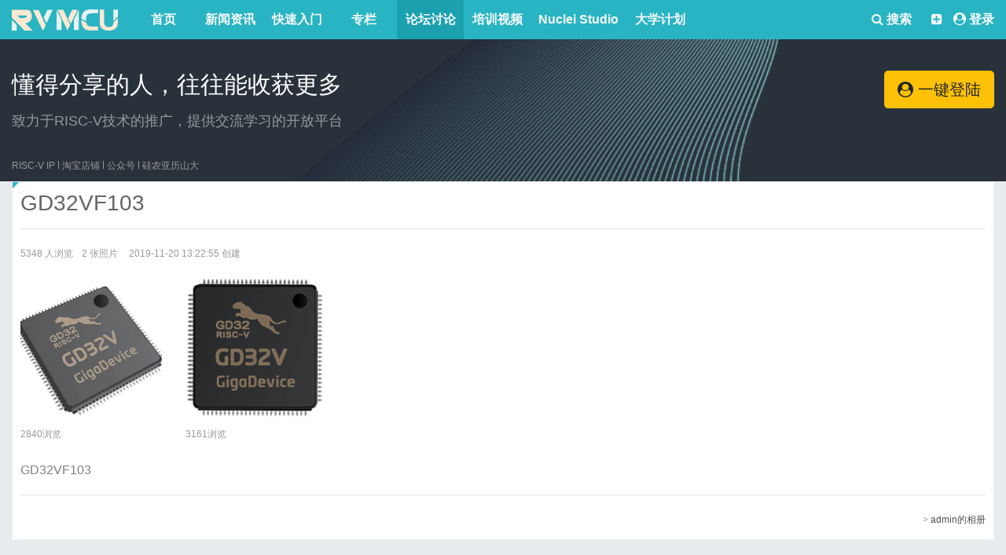

--- FILE ---
content_type: text/html; charset=UTF-8
request_url: https://riscv-mcu.com/community-album-id-7.html
body_size: 5370
content:
<!DOCTYPE HTML>
<html lang="zh-CN">
<head>
    <meta http-equiv="Content-Type" content="text/html; charset=utf-8" />
    <meta http-equiv="X-UA-Compatible" content="IE=edge">
    <meta http-equiv="content-language" content="zh-CN" />
    <meta name="viewport" content="width=device-width, initial-scale=1.0">
    <meta name="applicable-device" content="pc,mobile">
    <meta name="robots" content="all" />
    <meta name="save" content="history" />
    <meta name="author" content="qiujun@thinksaas.cn" />
    <meta name="Copyright" content="ThinkSAAS" />
    <title>
	GD32VF103_RISC-V论坛讨论_RISC-V MCU中文社区        </title>
                    <link rel="shortcut icon" href="/favicon.ico?v=20250813" />
    <!-- 新 Bootstrap 核心 CSS 文件 -->
    <link rel="stylesheet" href="/public/bootstrap/css/bootstrap.min.css?v=20250813">
	
	<link rel="stylesheet" href="/plugins/home/recommendgroup/style.css?v=20250813">
    <link rel="stylesheet" type="text/css" href="/theme/sample/base.css?v=20250813" />
	
	<link href="/public/js/my/a_new.css?v=20250813" rel="stylesheet">
	
	<link href="/public/js/my/club_index.css?v=20250813" rel="stylesheet">
	
	<link href="/public/js/my/home_index.css?v=20250813" rel="stylesheet">
        <link rel="stylesheet" type="text/css" href="/app/community/skins/default/style.css?v=20250813">
    	
	

    <!--新风格加载-->
        <link rel="stylesheet" type="text/css" href="/theme/fresh/style.css?v=20250813" id="tsTheme" />
        <script>var siteUrl = '/';</script>
    <script src="/public/js/jquery.min.js?v=20250813" type="text/javascript"></script>
    <!--jquery向下兼容-->
    <script src="/public/js/jquery-migrate.js?v=20250813" type="text/javascript"></script>
    <!-- 最新的 Bootstrap 核心 JavaScript 文件 -->
    <script src="/public/bootstrap/js/bootstrap.min.js?v=20250813"></script>
    <!--bootstrap 前端验证-->
    <script type="text/javascript" src="/public/js/bootstrap3-validation.js?v=20250813"></script>
    
    <script type="text/javascript" src="/public/layer/layer.js?v=20250813"></script>

        <!--CSS图标-->
    <link href="/public/fontawesome470/css/font-awesome.min.css?v=20250813" rel="stylesheet">
    <style>
            </style>
    <link href="/plugins/pubs/gotop/style.css" rel="stylesheet" type="text/css" />    	<script type="text/javascript" src="/public/js/my/jquery-plus.js?v=20250813"></script>
    <script type="text/javascript" src="//static.runoob.com/assets/qrcode/qrcode.min.js"></script>
 <meta name="viewport" content="width=device-width, initial-scale=1">
</head>
<body>
<div class="appnav">  
    <div class="container">
        <div class="row">
            <div class="col-md-12">
                <div class="float-left">
                    <div class="layui-col-md3 mcu-logo float-left">
                        <a href="/"><img title="RISC-V MCU中文社区" src="/theme/fresh/logo.svg?v=20250813" alt="RISC-V MCU中文社区"/></a>
                    </div>
                    <ul class="header-pro common-fl navbar-nav mr-auto float-right" >
                                                <li class="nav-item active dropdown">
                                                          <a class="dropbtn " href="/">首页</a>
                                                    </li>
                                                <li class="nav-item active dropdown">
                                                          <a class="dropbtn " href="/article.html">新闻资讯</a>
                                                    </li>
                                                <li class="nav-item active dropdown">
                                                          <a class="dropbtn " href="/quickstart.html">快速入门</a>
                                                    </li>
                                                <li class="nav-item active dropdown">
                                                          <a class="dropbtn " href="/column.html">专栏</a>
                                                    </li>
                                                <li class="nav-item active dropdown">
                                                          <a class="dropbtn on" href="/community.html">论坛讨论</a>
                                                    </li>
                                                <li class="nav-item active dropdown">
                                                          <a class="dropbtn " href="/video.html">培训视频</a>
                                                    </li>
                                                <li class="nav-item active dropdown">
                                                          <a class="dropbtn " href="/nucleistudio.html">Nuclei Studio</a>
                                                    </li>
                                                <li class="nav-item active dropdown">
                                                          <a class="dropbtn " href="/campus.html">大学计划</a>
                                                    </li>
                                            </ul>
                </div>
                <div class="float-right">
                    <div class="float-left search"><a class="dropbtn" href="/search-s.html"><i class="fa fa-search" aria-hidden="true"></i> 搜索</a></div>
                    <div class="float-right font-weight-bold">
                        <div class="common-fr">
                            <div class="guide-before header-tips common-fl">
                                                                
                                <div class="ts-user-nav coin-message" style="float: left;">
                                    <a class="text-light" href="#" style="color:#fff"><i class="fa fa-plus-square" aria-hidden="true"></i></a>
                                    <div class="ts-dropdown dropdown-list pull-right">
                                        <ul class="ts-dropdown-list">
                                            <li><a href="/nucleistudio-developer.html" target="_blank"><i class="fa fa-id-card" aria-hidden="true"></i>认证开发者</a></li>
                                            <li><a href="/nucleistudio-createorg.html" target="_blank"><i class="fa fa-user-plus" aria-hidden="true"></i>创建组织</a></li>
                                            <li><a href="/nucleistudio-uploadnpk.html" target="_blank"><i class="fa fa-plus" aria-hidden="true"></i>发布软件包</a></li>
                                                                                    </ul>
                                    </div>
                                </div>
                                
                                
                                <div class="ts-user-nav" style="color: #fff;padding-left: 6px;" >
                                                                            <i class="fa fa-user-circle" aria-hidden="true"></i> <a class="f10" style="color: #fff;" href="/user-login.html">登录</a>
                                                                    </div>
                            </div>              
                        </div>
                    </div>
                </div>
            </div>
        </div>  
    </div>
    <!-- 下雪
    <canvas id="snowFallTop" class="snowFall snowFallTop" style="width: 100%;height: auto;"></canvas>
    <canvas id="snowFallLeft" class="snowFall snowFallLeft" style="width: 100%;height: auto;"></canvas>
    <canvas id="snowFallRight" class="snowFall snowFallRight" style="width: 100%;height: auto;"></canvas>
    -->
</div><div class="home-banner">
    <div class="container">
         <div class="row banner">
             <div class="col-md-9">
                 <h3 class="text-white mb-3">懂得分享的人，往往能收获更多</h3>
                 <div class="text-white-50" style="font-size: 1.12rem">
                     致力于RISC-V技术的推广，提供交流学习的开放平台
                 </div>
             </div>
             <div class="col-md-3">
                 <div class="d-flex justify-content-end">
                     <div class="btn-group btn-block mt-2" role="group">
                                                    <a class="btn btn-lg btn-warning" href="/user-login.html" role="button"><i class="fa fa-user-circle" aria-hidden="true"></i> 一键登陆</a>
                                             </div>
                 </div>
             </div>
        </div>
        <div class="row">
             <div class="col-md-12">
                 <ul class="header-pro common-fl navbar-nav mr-auto" >
                    <li class="nav-item active dropdown"><a class="nav-link" href="https://www.nucleisys.com/index.php" target="_blank">RISC-V IP</a></li>
                    <li class="xsx"></li>
                    <li class="nav-item active dropdown">
                     <a class="nav-link" href="https://shop299381627.taobao.com/index.htm" target="_blank">淘宝店铺</a>
                     <div class="dropdown-content">
                         <img width="160" class="" alt="" src="/uploadfile/logo/tb.png">
                     </div>
                    </li>
                    <li class="xsx"></li>
                    <li class="nav-item active dropdown">
                     <a class="nav-link " href="#">公众号</a>
                     <div class="dropdown-content">
                         <img width="160" class="" alt="" src="/uploadfile/logo/xlkj.png">
                     </div>
                    </li>
                    <li class="xsx"></li>
                    <li class="nav-item active dropdown">
                     <a class="nav-link" href="#">硅农亚历山大</a>
                     <div class="dropdown-content">
                         <img width="160" class="" alt="" src="/uploadfile/logo/glylsd.png">
                     </div>
                    </li>
                 </ul>
             </div>
         </div>
    </div>   
</div>

<link href="/theme/wap/css/style.css?v=20250813" rel="stylesheet">
<div class="header-area" id="headerArea">
    <div class="container h-100 d-flex align-items-center justify-content-between">
        <!-- Navbar Toggler-->
        <div class="navbar--toggler" id="newstenNavbarToggler"><span></span><span></span><span></span><span></span></div>
        <!-- Logo-->
        <div class="logo-wrapper"><a href="/"><img title="RISC-V MCU中文社区" src="theme/fresh/logo.svg?v=20250813" alt="RISC-V MCU中文社区"></a></div>
        <!-- Search Form-->
        <div class="search-form"><a href="/search-s.html"><i class="fa fa-search" aria-hidden="true"></i></a></div>
    </div>
</div>
<div class="sidenav-wrapper" id="sidenavWrapper">
      <!-- Time - Weather-->
      <div class="time-date-weather-wrapper text-center py-5">
        <div class="weather-update mb-4">
                          <h4 class="mb-1" style="padding-top: 30px;"><a class="btn btn-lg btn-warning" href="/user-login.html" role="button"><i class="fa fa-user-circle" aria-hidden="true"></i> 一键登陆</a></h4>
                    </div>
              </div>
      <!-- Sidenav Nav-->
      <ul class="sidenav-nav">
          
                    <li>
                              <a href="/"><i class="lni lni-play"></i>首页</a>
                        </li>
                    <li>
                              <a href="/article.html"><i class="lni lni-play"></i>新闻资讯</a>
                        </li>
                    <li>
                              <a href="/quickstart.html"><i class="lni lni-play"></i>快速入门</a>
                        </li>
                    <li>
                              <a href="/column.html"><i class="lni lni-play"></i>专栏</a>
                        </li>
                    <li>
                              <a href="/community.html"><i class="lni lni-play"></i>论坛讨论</a>
                        </li>
                    <li>
                              <a href="/video.html"><i class="lni lni-play"></i>培训视频</a>
                        </li>
                    <li>
                              <a href="/nucleistudio.html"><i class="lni lni-play"></i>Nuclei Studio</a>
                        </li>
                    <li>
                              <a href="/campus.html"><i class="lni lni-play"></i>大学计划</a>
                        </li>
                </ul>
      <!-- Go Back Button-->
      <div class="nav-active d-flex align-items-center justify-content-between" style="position: fixed;width: inherit;padding: 20px;">
                          <div class="logo-wrapper"><a href="/user-login.html"><div class="go-home-btn setting-btn"><i class="fa fa-sign-in" aria-hidden="true"></i></div></a></div>
                <div class="logo-wrapper"><div class="go-home-btn" id="goHomeBtn"><i class="fa fa-arrow-left" aria-hidden="true"></i></div></div>
                    
      </div>
</div>

<script src="/theme/wap/js/active.js"></script>


<script type="text/javascript">$('#common-hd-nav').find('li').bind({
    mouseenter: function(){
        $(this).children('a').addClass('common-hd-arrow-up').end().find('.common-hd-drop-down').show();
    },
    mouseleave: function(){
        $(this).children('a').removeClass('common-hd-arrow-up').end().find('.common-hd-drop-down').hide();
    }
});
$('#twjl').bind("click",function(){
    var key = $("#search .form-control").val();
    var url = "/ask-new.html&kw="+key; 
    window.open(url);
    return false;
})</script>
<div class="face_box" style="display: none;" src = "https://riscv-mcu.com/public/images/community.png"></div>
<script src="/public/js/jweixin-1.4.0.js"></script>
<script type="text/javascript">
jQuery(function(){	
    jQuery('.loopslide').loopSlide({animate: true,dataPanel: '.pic-des',vertical:true});
    jQuery('.tab-func-nav li').mouseover(function(){
    	jQuery(this).siblings().removeClass('on');
    	jQuery(this).addClass('on');
    	var i = jQuery(this).index();
    	jQuery(this).parents('.tab-func').next().children().hide();
    	jQuery(this).parents('.tab-func').next().children().eq(i).show();
    });
})
</script>
<script type="text/javascript">
    wx.config({
        debug: false, 
        appId: '', 
        timestamp: , 
        nonceStr: '', 
        signature: '',
        jsApiList: [
            'checkJsApi',
            'updateAppMessageShareData',
            'updateTimelineShareData',
        ]
    
    });
    wx.ready(function () {
        wx.description = $("meta[name='description']").attr('content');
        wx.web_url = window.location.href;
        
        wx.title = $(document).attr("title").substr(0,$(document).attr("title").indexOf("_"))== ""?'RISC-V MCU中文社区':$(document).attr("title").substr(0,$(document).attr("title").indexOf("_"));
        
        wx.title = wx.title =='RISC-V'?'RISC-V MCU中文社区 - 致力于RISC-V技术的推广，提供一个交流学习的开放平台':wx.title;
        wx.imgUrl = $(".face_box").attr('src');
        
        wx.updateAppMessageShareData({
          title: wx.title,
          desc: wx.description,
          link: wx.web_url,
          imgUrl: wx.imgUrl,
          trigger: function (res) {

          },
          success: function (res) {

          },
          cancel: function (res) {

          },
          fail: function (res) {

          }
        });
      
        wx.updateTimelineShareData({
          title: wx.title,
          link: wx.web_url,
          imgUrl: wx.imgUrl,
          trigger: function (res) {

          },
          success: function (res) {

          },
          cancel: function (res) {

          },
          fail: function (res) {

          }
        });
      
    });
</script>
<div class="container"></div>

<!--
<link rel="stylesheet" href="/theme/fresh/snow/style.css">
<script type="text/javascript" src="/theme/fresh/snow/snow.min.js"></script>
-->
<div class="container">


    <nav aria-label="breadcrumb" class="position-relative">
        <ol class="breadcrumb">
            <li class="breadcrumb-item"><a href="/">首页</a></li>					
			<li class="breadcrumb-item"><a href="/community.html">论坛讨论</a></li>
			<li class="breadcrumb-item"><a href="/community-photo.html">相册展示</a></li>
            <li class="breadcrumb-item active" aria-current="page">GD32VF103</li>
        </ol>
    </nav>


<div class="card">
  <div class="card-body">
  
  
<h1 class="h3 fw400">GD32VF103</h1>

<hr />

      <div class="c9 fs12">

          <span class="mr-2">5348 人浏览</span>

          <span class="mr-2">2&nbsp;张照片</span>
          &nbsp;<span>2019-11-20 13:22:55&nbsp;创建</span>


      </div>

  

<div class="row mt-3">



  <div class="col-4 col-md-2 mb-3">
    <div class="thumbnail">
      <a href="/community-photoshow-id-32.html">
          <img class="mw100" src="/cache/photo/0/0/bfa4e30fe142f7bd836140c792c6afcd.jpg" alt="GD32VF1039727109.jpg">
      </a>
      <div class="caption">
        
        <div class="c9 fs12 mt-1">2840浏览</div>

      </div>
    </div>
  </div>
  <div class="col-4 col-md-2 mb-3">
    <div class="thumbnail">
      <a href="/community-photoshow-id-31.html">
          <img class="mw100" src="/cache/photo/0/0/0c412093ce3af90f6abc4b68c440e54a.png" alt="GD32VF103gd32v.png">
      </a>
      <div class="caption">
        
        <div class="c9 fs12 mt-1">3161浏览</div>

      </div>
    </div>
  </div>

</div>


<div class="page"></div>

<div class="text-black-50">GD32VF103</div>


<hr />

      <div class="tar fs12 c9 mt-3">

          

          

          &nbsp;&gt;&nbsp;<a href="/community-photouser-id-1.html">admin的相册</a>

      </div>


</div>
</div>
</div>

<div class="container">

<!--底部公共广告位开始-->
<!--底部公共广告位结束-->
</div>

<div class="footer">
<p class="text-dark fs12">
        <a class="text-secondary" href="/">首页</a>
                 | <a class="text-secondary" href="/article.html">新闻资讯</a>             | <a class="text-secondary" href="/quickstart.html">快速入门</a>             | <a class="text-secondary" href="/column.html">专栏</a>             | <a class="text-secondary" href="/community.html">论坛讨论</a>             | <a class="text-secondary" href="/video.html">培训视频</a>             | <a class="text-secondary" href="/nucleistudio.html">Nuclei Studio</a>             | <a class="text-secondary" href="/campus.html">大学计划</a>    </p>
<p class="fs12 text-secondary">
本站所有内容仅供学习和交流，如有转载或引用文章涉及版权问题_请联系<a href="/user-message-ts-add-touserid-1.html">管理员</a>删除  
</p>

<script type="text/javascript">
var _hmt = _hmt || [];
(function() {
  var hm = document.createElement("script");
  hm.src = "https://hm.baidu.com/hm.js?873b74358b30c9e6737632d45d95cc85";
  var s = document.getElementsByTagName("script")[0]; 
  s.parentNode.insertBefore(hm, s);
})();
</script>

<script>
(function(){
    var bp = document.createElement('script');
    var curProtocol = window.location.protocol.split(':')[0];
    if (curProtocol === 'https') {
        bp.src = 'https://zz.bdstatic.com/linksubmit/push.js';
    }
    else {
        bp.src = 'http://push.zhanzhang.baidu.com/push.js';
    }
    var s = document.getElementsByTagName("script")[0];
    s.parentNode.insertBefore(bp, s);
})();
</script>
<script type="text/javascript">
  var _paq = window._paq = window._paq || [];
  /* tracker methods like "setCustomDimension" should be called before "trackPageView" */
  _paq.push(['trackPageView']);
  _paq.push(['enableLinkTracking']);
  (function() {
    var u="//matomo.nucleisys.com/";
    _paq.push(['setTrackerUrl', u+'matomo.php']);
    _paq.push(['setSiteId', '1']);
    var d=document, g=d.createElement('script'), s=d.getElementsByTagName('script')[0];
    g.type='text/javascript'; g.async=true; g.src=u+'matomo.js'; s.parentNode.insertBefore(g,s);
  })();
</script>


<p class="fs12">
    Powered by
    <a target="_blank" class="text-secondary" title="riscv-mcu" href="">RISC-V MCU</a>  <a href="https://beian.miit.gov.cn" target="_blank">鄂ICP备18019458号-2</a>     Processed in 0.012921 second(s)
</p>
</div>
<script src="/public/js/common.js?v=20190814" type="text/javascript"></script>
<script src="/app/community/js/extend.func.js" type="text/javascript"></script>

<div style="display:none;"><!--统计代码--></div><script type="text/javascript" src="/plugins/pubs/gotop/jquery.goToTop.js"></script></body>
</html>

--- FILE ---
content_type: text/css
request_url: https://riscv-mcu.com/public/js/my/club_index.css?v=20250813
body_size: 3932
content:
/*com tab bg*/
.tab-bg{ background:#FFF url(/public/images/tab_bg.gif) repeat-y;}
.avatar{ border:1px solid #D9D9D9; padding:1px; background:#FFFFFF; }
/*generalBar & con */
.gb-lh28{ height:24px;}
.generalBar{ background-position:0 -640px;padding: 0; }
.grayBor{ }
.noTopBorder{ border-top:none; }
.noBtmBorder{ border-bottom:none; }
.dot-arrow{ padding-left:22px; background-position:10px -102px;font-weight: 700;font-size: 14px;}
.doctor-re{ background:#078AA3; }
.qa-ico,.qa-ico-blue,.qa-ico-green{ padding-left:40px; }
.qa-ico{ background-position:12px -938px; color:#078AA3; }
.qa-ico-blue{ background-position:12px -968px; color:#333; }
.qa-ico-green{ background-position:12px -908px; color:#2B6A09; }
/* tab switch */
.pl14{padding-left:14px}
.pr14{padding-right:14px}
.tab-func{ background-position:0 -834px; }
.tab-func ul{ background-position:0 -639px; }
.tab-func li{ border:1px solid #D0E0E6; border-left-width:0; }
.tab-func li.first-tab{ border-left-width:1px; }
.tab-func li a:hover{ text-decoration:none; color:#333; }
.tab-func ul li.on{ background:#FFF; border-bottom-color:#FFF; font-weight:bold; }
/* doctor element list */
.drEl{ width:140px; }
.drEl ul{ width:60px; }
.subsuc-title{ background-position:10px -2080px; padding-left:190px; }
.subfail-title{ background-position:10px -2483px; padding-left:230px; height:40px; }
/* image player */
.picPlayer{ width:300px; height:170px; overflow:hidden; margin-left:auto; margin-right:auto; }
.picControl{ height:0px; }
.picControl div{ top:144px; right:6px; }
.picControl a{ width:22px;background:#FFFFFF;  color:#333333; border:1px solid #FFF; font-family:verdana; font-weight:bold; }
.picControl a:hover,.picControl a.on{ color:#FFF; background:#3AA5BC; text-decoration:none; border:1px solid #02788F; }
.picList img{ display:block; width:300px; height:170px; }
/*main && list style*/
.w376 {width:376px;}
.w594 {width:594px;}
.w695 {width:695px;}
.w275 {width:275px;}
.btm-padd-border {background: #fff;border-radius: 0;line-height: 30px;background: url(/public/images/h_tbg.gif) repeat-x;}
.btm-padd-border-dashed  {padding:1px;border-bottom:1px dashed #d3e2f1;background:#fff;}
.h25{ height:100%;}
.col-list li.pageStyle{text-indent:0; background:transparent; }
.col-list li span.date {float:right;color:#666;}
.h24Ele li{height:24px; overflow:hidden; }
.w376 .disease-sort{border-bottom:0 none;}
.disease-sort .title span {
    display: block;
    height: 30px;
    line-height: 2;
    background-position: 10px -1042px;
    background-position: 10px -102px;
    /* border: 1px solid #D0E0E6; */
    border-radius: 0;
    line-height: 30px;
    background: #28b4c3;
    font-size: 12px;
    text-align: center;
    padding: 0px;
    color: #fff;
    }
    
.bdl{border-left: 1px dashed #d3e2f1;}    
.disease-sort dl {text-align: center;}
.disease-sort dt {width:120px;}
.disease-sort dt span {background-position:0 -1021px;height: 10px;}
.disease-sort dt,.disease-sort dt a {
        font-size: 12px;
        font-weight: 700;
        color: #015985;
        width: 45%;
        }
.disease-sort dd {width: 55%;text-align:justify;text-justify:inter-ideograph;}
.disease-sort dd a,.disease-sort dd a:visited {color:#5d5c5c; display:inline-block;padding-left: 6px;}
.disease-sort dd a:hover {color:#f60;}
.pimg img {padding:1px;border:1px #ddd solid;width: 100%;}
.drElb {width:170px;}
.drElc {width:182px;}
.drElb p,.drElc p {_margin-right:2px;}
.hcare {margin-top:-1px;}
.hcare dl,.hcare dd {background-color:#fff;}
.hcare dl,.dyn-piclist {border-bottom:1px #ccc dotted;}
.hcare dl.last {border:0 none;}
.hpshow ul {line-height:normal;padding: 10px;}
.hpshow li {float:left;width:33%;display:inline;text-align:center;padding: 5px;}
.hpshow p {padding-top:5px;}

.recom-hp ul {padding:5px 10px;}
.recom-hp li  {float:left;width:176px;}
.recom-hp a.more {margin:8px 10px 0 0;color:#0066cc;}
.recentdoc {border:1px #d1e1e6 solid;}
.recentdoc .title {padding:1px;}
.recentdoc .title .flag {top:10px;left:-6px;width:70px;height:24px;line-height:20px;color:#fff;text-align:center;background:url(/public/images/h_flag.gif) no-repeat;}
.recentdoc .title strong {display:block;padding-top:12px;height:30px;background:url(/public/images/h_tbg.gif) repeat-x;}
.recent {width:100%;}
.recent .docinfo dt {padding:5px 0 6px;}
.recent .docinfo dt a {color:#015985;}
.recent .docinfo dd {color:#666;line-height:22px;}
.recent .docinfo a.btn-a {color:#9c2626;}
.recent .docinfo .aimg {_margin-right:7px;}
.recent .picPlayer{ width:305px; height:190px; }
.recent .picControl div{ top:34px; right:10px;}
.recent .picList img{ width:305px; height:190px; }
.LBtitle{ height:60px; line-height:34px;}

.onlines .title strong {font-family:����;font-size:18px;}
.onlines .tips p {line-height:21px;}
.pl80{ padding-left:80px; }
.dogBgRt{ background:url(/public/images/ridea.gif) no-repeat 0 0; right:2px; top:2px; height:122px; width:101px; }
.dyn .title strong {font-family:����;font-size:14px;font-weight:700;}

.dyn-piclist li {float:left;display:inline;width: 50%;padding-left: 10px;}
.dyn-piclist li p a{font-family:����;display:block;height:16px;line-height:16px;overflow:hidden;width:115px;}
.dyn-piclist li img {display:block;}
/*.slide {background-color:#e8f3f8;}*/
.slide .picshow {height:220px;overflow:hidden;}
.slide .trigger {width:51px;}
.slide .trigger li {float:left;margin-left:5px;display:inline;cursor:pointer;width:7px;height:7px;overflow:hidden;text-indent:-9999px;background:url(/public/images/icons.gif) no-repeat 0 -687px;}
.slide .trigger li.current {background-position:0 -675px;}
.mn1 {margin-left:-1px;}
.new-reply ul {padding:10px 0 10px 10px;}
.new-reply li span.title {width:335px;}
.recomm-exp .tab-nav li {float:left;border-left:1px #d0e0e6 solid;height:28px;line-height:28px;}
.recomm-exp .tab-nav a,.tab-nav a:visited,.commdis .tab-nav a,.commdis .tab-nav a:visited {display:inline-block;padding:0 15px;text-decoration:none;}
.recomm-exp .tab-nav li.current a {font-weight:700;background-color:#fff;}
.commdis .title {height:34px;background:url(/public/images/t_l_bg.gif) no-repeat;}
.commdis .tab-nav {height:26px;line-height:24px;background:url(/public/images/item_nav.gif) repeat-x 0 -865px;}
.commdis .tab-nav li {float:left;margin-left:5px;display:inline;border:1px #d1e1e6 solid;border-bottom:0 none;background:url(/public/images/item_nav.gif) repeat-x 0 -892px;}
.commdis .tab-nav li.current a {border-bottom:1px #fff solid;color:#015985;background-color:#fff;}
.commdis .tab-item ul {margin-left:-40px;}
.commdis .tab-item li {float:left;margin-left:40px;display:inline;width:292px;height:24px;line-height:24px;}
.flink li {float:left;width:100px;margin-left:5px;display:inline;line-height:24px;}
.flink .hotLinkdis li {width:90px;}
.qnum {padding-top:8px;}
.qtype dl {border-bottom:1px #ddd dotted;}
.qtype dt {width:76px;height:23px;line-height:23px;color:#015985;background:url(/public/images/web_new/item_buttons_ico.gif) no-repeat 0 -2162px;}
.qtype dd {width:596px;line-height:24px;}
.qtype dd a {float:left;margin:5px 0 0 5px;padding:2px 5px;vertical-align:middle;line-height:normal;white-space:nowrap;}
.qtype dd a.current {background-color:#cae7eb;}
.txt-ad {border:1px #c2e1ee solid;}
.txt-ad li {float:left;width:166px;margin-left:5px;display:inline;}
.wp49 {width:346px;}
.slidead {height:190px;}
.slidead li {float:left;width:100%;}
.slidead img {display:block;}
.slidead .trigger {top:165px;right:6px;height:20px;}
.slidead .trigger li {float:left;margin-left:5px;display:inline;width:20px;height:20px;line-height:20px;text-align:center;cursor:pointer;background-color:#fff;}
.slidead .trigger li.current {background-color:#f60;font-weight:700;color:#fff;}
.depart-item {position:relative;margin-top:-1px;}
.depart-item a {white-space:nowrap;}
.blank10 {height:11px;overflow:hidden;clear:both;}
.depart-item .zoom {background-color:#f6f8f7;}
.thin-ad  {width:460px;}
.thin-ad li {float:left;width:220px;margin-left:5px;display:inline;}
.problem .q-li li {background-position:0 -128px;}
.comm-item {color:#999;}
.counse .pbt2 {padding:2px 15px;}
.counse .col-list li { background-position:0 -52px; }
.counse .col-list li span.name a {color:#333;}
.drElo {width:146px;}
.scroll-list {height:84px;overflow:hidden;}
.scroll-item {width:570px; height:84px; }
.dp-left-btn,.dp-right-btn {top:30px;width:14px;height:27px;}
.dp-left-btn {left:5px;background-position:-25px 0;}
.dp-right-btn {right:6px;background-position:-39px 0;}
.scroll-list a.link-a {color:#0066cc;}
.scroll{ width:592px;}
.topDashBorder{ border-top:1px dashed #DFDFDF; }
.favBtnLink,.favEnd{ right:10px; top:-24px; }
/*ad banner*/
.adhospitalLi a{ text-decoration: underline; width:131px; float:left; height:24px; overflow:hidden;  padding: 0 0 0 30px; background:url(/public/images/qq.gif) no-repeat 10px 0; text-align:left; }
.adhospitalLi span{ float:left; }
.xsjf{ height:20px; line-height:20px; background:url(/public/images/ic.gif) no-repeat 0 center;  padding-left:12px; text-indent:0; }
.zsnan .taggz{ height:36px; line-height:30px; background:url("/public/images/h_tbg.gif") repeat-x;}
.zsnan .taggz h2{ background-position:0px -96px; font-weight: 700;line-height: 2;}
.zsnan .tagask{ width:200px; height:52px; padding:2px 0px 0px 9px; line-height:18px; border:1px solid #cdcdcd; border-right:0px;resize:none; overflow:hidden;}
.zsnan .tagbtn{background:#02879f; line-height:20px; padding:7px 11px 5px 11px;}
.zsnan .tagbtn button{ border:0px;} 
.zsnan .tagbot{border-bottom:1px dashed #d3e2f1;}
.zsnan .tagtop {border-top:1px dashed #d3e2f1; overflow:hidden; width:256px;margin-left:9px;}
.zsnan .ind_taglist li{ float:left;line-height:24px; text-align:center; margin:5px;}
.zsnan .ind_taglist li a{ display:block;  background:#e8f3f8; color:#333;padding: 0 10px;}
.zsnan .ind_taglist li a:hover{ background:#abcbda; text-decoration:none; color:#fff;}
.injbfl{ width:119px;}
.injbimg_a{ width:115px; height:75px; padding:1px; border:1px solid #d6d6d6;}
.col99{ color:#999;}
.injbfr{ width:229px;}
.ijb_ulist{ padding-top:7px;}
.ijb_ulist li{ width:212px; height:28px; line-height:28px; overflow:hidden; float:left; display:inline;}
.ijb_ulist li span{ margin-right:8px;}
.ijb_ulist li a:hover{ text-decoration:underline}
.ijb_tag{ background:url(/public/images/indexicon_jb.gif) no-repeat left 8px; height:28px; line-height:28px; color:#999}
.ijb_tag a{ color:#666; margin-left:8px; margin-right:10px;}
.ijb_tag a:hover,.inimg_txt a:hover{ color:#ff6600;}
.icon_wen{ width:20px; height:19px; line-height:19px; background:#02879f; color:#fff;margin-top:2px;}
.icon_jf{  background:url("/public/images/hot.png") no-repeat left center; padding-left:22px;}
.botm_dash{  border-bottom:1px dashed #e4e4e4;}
.w203{ width:204px;}
.triggers{right: 10px;bottom: 50px;z-index: 100;}
.triggers li{ width:22px;background:#FFFFFF; float:left; text-align:center; margin-right:5px;  color:#333333; border:1px solid #FFF; font-family:verdana; font-weight:bold; cursor:pointer; line-height:150%; }
.triggers li.current{ color:#FFF; background:#3AA5BC; text-decoration:none; border:1px solid #02788F; }
.looppic{ height:190px; margin:0px auto;}
.looppic li{height:190px;width:100%; overflow:hidden}
.looppic li img{ display:block; width:100%; height:190px;}
.pic-des{ line-height:34px; font-size:14px; font-weight:bold; text-align:center;}
.pic-des a{ color:#666;}


.Index_Health{border:1px solid #d0e0e6;width:374px;height:253px;;}
.Index_HeaTop{margin-left:8px;}
.Index_HeaTop a{width:161px;height:105px;margin-left:12px;font-size:12px;color:#fff;}
.Index_HeaTop a span,.Index_HeaTop a p{display:block;width:100%;height:27px;line-height:27px;position:absolute;bottom:0px;left:0px;text-align:center;overflow:hidden;}
.Index_HeaTop a p{background:#000;opacity:0.5;filter:alpha(opacity=50);-moz-opacity:0.50;}
.Index_HeaTop a:hover span,.Index_HeaTop a:hover{text-decoration:none;color:#f60}
.Index_HeaTop a:hover span{text-decoration:underline;}
.Index_HeaBot{padding-top:7px;}
.Index_HeaBot li{height:24px;line-height:24px;color:#666}
.Index_HeaBot li a{color:#666;display:block;height:24px;line-height:24px;}
.Index_HeaBot li a:hover{color:#f60}
.Index_HeaBot li span{background:url(/public/images/user_icon06.png) no-repeat 0px 6px;padding-left:20px;color:#666;width:30px;font-size:12px;overflow:hidden;text-align:left;}